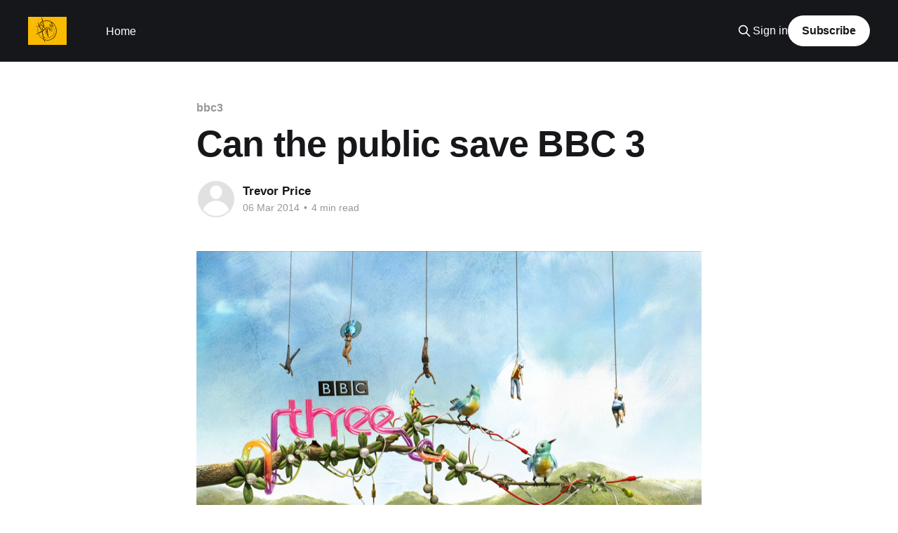

--- FILE ---
content_type: text/html; charset=utf-8
request_url: https://www.tvtrev.com/can-the-public-save-bbc-3/
body_size: 7087
content:
<!DOCTYPE html>
<html lang="en">
<head>

    <title>Can the public save BBC 3</title>
    <meta charset="utf-8" />
    <meta http-equiv="X-UA-Compatible" content="IE=edge" />
    <meta name="HandheldFriendly" content="True" />
    <meta name="viewport" content="width=device-width, initial-scale=1.0" />
    
    <link rel="preload" as="style" href="https://www.tvtrev.com/assets/built/screen.css?v=3df793fd30" />
    <link rel="preload" as="script" href="https://www.tvtrev.com/assets/built/casper.js?v=3df793fd30" />

    <link rel="stylesheet" type="text/css" href="https://www.tvtrev.com/assets/built/screen.css?v=3df793fd30" />

    <link rel="canonical" href="https://www.tvtrev.com/can-the-public-save-bbc-3/">
    <meta name="referrer" content="no-referrer-when-downgrade">
    
    <meta property="og:type" content="article">
    <meta property="og:title" content="Can the public save BBC 3">
    <meta property="og:description" content="As much as I would love to live in America, unfortunately I don&#x27;t. So
occasionally I will allow myself to stoop to watching the odd British show
(pretty much when I&#x27;m in a hotel with no access to the internet or at a mates
house). These are usually comedies and">
    <meta property="og:url" content="https://www.tvtrev.com/can-the-public-save-bbc-3/">
    <meta property="og:image" content="https://www.tvtrev.com/content/images/2014/11/escape-tv-blog-copy.jpg">
    <meta property="article:published_time" content="2014-03-06T20:55:53.000Z">
    <meta property="article:modified_time" content="2014-03-06T20:56:53.000Z">
    <meta property="article:tag" content="bbc3">
    <meta property="article:tag" content="one minute briefs">
    
    <meta name="twitter:card" content="summary_large_image">
    <meta name="twitter:title" content="Can the public save BBC 3">
    <meta name="twitter:description" content="As much as I would love to live in America, unfortunately I don&#x27;t. So
occasionally I will allow myself to stoop to watching the odd British show
(pretty much when I&#x27;m in a hotel with no access to the internet or at a mates
house). These are usually comedies and">
    <meta name="twitter:url" content="https://www.tvtrev.com/can-the-public-save-bbc-3/">
    <meta name="twitter:image" content="https://www.tvtrev.com/content/images/2014/11/escape-tv-blog-copy.jpg">
    <meta name="twitter:label1" content="Written by">
    <meta name="twitter:data1" content="Trevor Price">
    <meta name="twitter:label2" content="Filed under">
    <meta name="twitter:data2" content="bbc3, one minute briefs">
    <meta property="og:image:width" content="800">
    <meta property="og:image:height" content="400">
    
    <script type="application/ld+json">
{
    "@context": "https://schema.org",
    "@type": "Article",
    "publisher": {
        "@type": "Organization",
        "name": "",
        "url": "https://www.tvtrev.com/",
        "logo": {
            "@type": "ImageObject",
            "url": "https://www.tvtrev.com/content/images/2019/03/TV-Trev-solo-yellow.png"
        }
    },
    "author": {
        "@type": "Person",
        "name": "Trevor Price",
        "url": "https://www.tvtrev.com/author/trevor-price/",
        "sameAs": []
    },
    "headline": "Can the public save BBC 3",
    "url": "https://www.tvtrev.com/can-the-public-save-bbc-3/",
    "datePublished": "2014-03-06T20:55:53.000Z",
    "dateModified": "2014-03-06T20:56:53.000Z",
    "keywords": "bbc3, one minute briefs",
    "description": "\nAs much as I would love to live in America, unfortunately I don&#x27;t. So\noccasionally I will allow myself to stoop to watching the odd British show\n(pretty much when I&#x27;m in a hotel with no access to the internet or at a mates\nhouse). These are usually comedies and more often than not they are usually on\nBBC three.\n\nFor those of you who don&#x27;t know the BBC\n[http://www.bbc.co.uk/news/entertainment-arts-26464007] in a shock move has\ndecided to make one of their first digital channels an exclusively on",
    "mainEntityOfPage": "https://www.tvtrev.com/can-the-public-save-bbc-3/"
}
    </script>

    <meta name="generator" content="Ghost 6.13">
    <link rel="alternate" type="application/rss+xml" title="" href="https://www.tvtrev.com/rss/">
    <script defer src="https://cdn.jsdelivr.net/ghost/portal@~2.56/umd/portal.min.js" data-i18n="true" data-ghost="https://www.tvtrev.com/" data-key="622320b064f8e23117429f1a32" data-api="https://tvtrev.ghost.io/ghost/api/content/" data-locale="en" crossorigin="anonymous"></script><style id="gh-members-styles">.gh-post-upgrade-cta-content,
.gh-post-upgrade-cta {
    display: flex;
    flex-direction: column;
    align-items: center;
    font-family: -apple-system, BlinkMacSystemFont, 'Segoe UI', Roboto, Oxygen, Ubuntu, Cantarell, 'Open Sans', 'Helvetica Neue', sans-serif;
    text-align: center;
    width: 100%;
    color: #ffffff;
    font-size: 16px;
}

.gh-post-upgrade-cta-content {
    border-radius: 8px;
    padding: 40px 4vw;
}

.gh-post-upgrade-cta h2 {
    color: #ffffff;
    font-size: 28px;
    letter-spacing: -0.2px;
    margin: 0;
    padding: 0;
}

.gh-post-upgrade-cta p {
    margin: 20px 0 0;
    padding: 0;
}

.gh-post-upgrade-cta small {
    font-size: 16px;
    letter-spacing: -0.2px;
}

.gh-post-upgrade-cta a {
    color: #ffffff;
    cursor: pointer;
    font-weight: 500;
    box-shadow: none;
    text-decoration: underline;
}

.gh-post-upgrade-cta a:hover {
    color: #ffffff;
    opacity: 0.8;
    box-shadow: none;
    text-decoration: underline;
}

.gh-post-upgrade-cta a.gh-btn {
    display: block;
    background: #ffffff;
    text-decoration: none;
    margin: 28px 0 0;
    padding: 8px 18px;
    border-radius: 4px;
    font-size: 16px;
    font-weight: 600;
}

.gh-post-upgrade-cta a.gh-btn:hover {
    opacity: 0.92;
}</style>
    <script defer src="https://cdn.jsdelivr.net/ghost/sodo-search@~1.8/umd/sodo-search.min.js" data-key="622320b064f8e23117429f1a32" data-styles="https://cdn.jsdelivr.net/ghost/sodo-search@~1.8/umd/main.css" data-sodo-search="https://tvtrev.ghost.io/" data-locale="en" crossorigin="anonymous"></script>
    
    <link href="https://www.tvtrev.com/webmentions/receive/" rel="webmention">
    <script defer src="/public/cards.min.js?v=3df793fd30"></script>
    <link rel="stylesheet" type="text/css" href="/public/cards.min.css?v=3df793fd30">
    <script defer src="/public/member-attribution.min.js?v=3df793fd30"></script><style>:root {--ghost-accent-color: #15171A;}</style>

</head>
<body class="post-template tag-bbc3 tag-one-minute-briefs is-head-left-logo has-cover">
<div class="viewport">

    <header id="gh-head" class="gh-head outer">
        <div class="gh-head-inner inner">
            <div class="gh-head-brand">
                <a class="gh-head-logo" href="https://www.tvtrev.com">
                        <img src="https://www.tvtrev.com/content/images/2019/03/TV-Trev-solo-yellow.png" alt="">
                </a>
                <button class="gh-search gh-icon-btn" aria-label="Search this site" data-ghost-search><svg xmlns="http://www.w3.org/2000/svg" fill="none" viewBox="0 0 24 24" stroke="currentColor" stroke-width="2" width="20" height="20"><path stroke-linecap="round" stroke-linejoin="round" d="M21 21l-6-6m2-5a7 7 0 11-14 0 7 7 0 0114 0z"></path></svg></button>
                <button class="gh-burger" aria-label="Main Menu"></button>
            </div>

            <nav class="gh-head-menu">
                <ul class="nav">
    <li class="nav-home"><a href="https://www.tvtrev.com/">Home</a></li>
</ul>

            </nav>

            <div class="gh-head-actions">
                    <button class="gh-search gh-icon-btn" aria-label="Search this site" data-ghost-search><svg xmlns="http://www.w3.org/2000/svg" fill="none" viewBox="0 0 24 24" stroke="currentColor" stroke-width="2" width="20" height="20"><path stroke-linecap="round" stroke-linejoin="round" d="M21 21l-6-6m2-5a7 7 0 11-14 0 7 7 0 0114 0z"></path></svg></button>
                    <div class="gh-head-members">
                                <a class="gh-head-link" href="#/portal/signin" data-portal="signin">Sign in</a>
                                <a class="gh-head-button" href="#/portal/signup" data-portal="signup">Subscribe</a>
                    </div>
            </div>
        </div>
    </header>

    <div class="site-content">
        



<main id="site-main" class="site-main">
<article class="article post tag-bbc3 tag-one-minute-briefs no-image ">

    <header class="article-header gh-canvas">

        <div class="article-tag post-card-tags">
                <span class="post-card-primary-tag">
                    <a href="/tag/bbc3/">bbc3</a>
                </span>
        </div>

        <h1 class="article-title">Can the public save BBC 3</h1>


        <div class="article-byline">
        <section class="article-byline-content">

            <ul class="author-list instapaper_ignore">
                <li class="author-list-item">
                    <a href="/author/trevor-price/" class="author-avatar author-profile-image" aria-label="Read more of Trevor Price"><svg viewBox="0 0 24 24" xmlns="http://www.w3.org/2000/svg"><g fill="none" fill-rule="evenodd"><path d="M3.513 18.998C4.749 15.504 8.082 13 12 13s7.251 2.504 8.487 5.998C18.47 21.442 15.417 23 12 23s-6.47-1.558-8.487-4.002zM12 12c2.21 0 4-2.79 4-5s-1.79-4-4-4-4 1.79-4 4 1.79 5 4 5z" fill="#FFF"/></g></svg>
</a>
                </li>
            </ul>

            <div class="article-byline-meta">
                <h4 class="author-name"><a href="/author/trevor-price/">Trevor Price</a></h4>
                <div class="byline-meta-content">
                    <time class="byline-meta-date" datetime="2014-03-06">06 Mar 2014</time>
                        <span class="byline-reading-time"><span class="bull">&bull;</span> 4 min read</span>
                </div>
            </div>

        </section>
        </div>


    </header>

    <section class="gh-content gh-canvas">
        <!--kg-card-begin: markdown--><p><img src="https://www.tvtrev.com/content/images/2014/Mar/BBCThree_Threefall.jpg" alt="bbc 3 logo" loading="lazy"><br>
As much as I would <strong>love</strong> to live in America, unfortunately I don't. So occasionally I will allow myself to stoop to watching the odd British show (pretty much when I'm in a hotel with no access to the internet or at a mates house). These are usually comedies and more often than not they are usually on BBC three.</p>
<p>For those of you who don't know the <a href="http://www.bbc.co.uk/news/entertainment-arts-26464007?ref=tvtrev.com">BBC</a> in a shock move has decided to make one of their first digital channels an exclusively online channel only available through its <a href="http://www.bbc.co.uk/iplayer/?ref=tvtrev.com">iPlayer</a> service.</p>
<p>If I'm honest, this doesn't really bother me that much as I watch enough TV for it to be considered a serious addiction...possibly unhealthy (yeah...right!). But for the rest of the country this is a serious matter. They depended on that channel for intermittent entertainment god damnit!</p>
<p>BBC three is known for being one of the few channels that brings new comedy to British viewers and is usually a testing ground for new talent. The idea of cutting back on the investment into comedy (something I actually like a British shows) is quite disheartening. Maybe by some miracle the online version is a hit but honestly I'm not sure it will be.</p>
<p>I see this move more as those at the BBC trying to compete with the American shows coming across the pond via digital offerings such as Sky, Netflix and even Amazon. But even with as much success that the BBC has had with drama in shows like Luther, it's usually far and few between. More investment may produce more drama shows but whether they are quality shows that can compete with American counterparts is another matter. Comedy we actually had a fighting chance, drama we are almost fighting a losing battle. It's like bringing a half built gun to a mexican stand-off and everyone has their gun pointed at only you.</p>
<h3 id="whatyoucando">What you can do</h3>
<p>All hope is not lost however as a Trust spokesman said:</p>
<pre><code>&quot;In this case, we expect to conduct a public value test, including a public consultation, so licence fee payers will have the opportunity to have their say in the process.&quot;
</code></pre>
<p>via <a href="http://www.bbc.co.uk/news/entertainment-arts-26464007?ref=tvtrev.com">BBC news</a></p>
<p>The Trust or BBC Trust represent the interests of the licence fee payers. As can bee seen from the quote above there will hopefully be a way for everyone interested in keeping the channel on air to do so probably a poorly executed petition...like this one!</p>
<p><a href="http://www.change.org/en-GB/petitions/to-the-bbc-trust-save-bbc3?ref=tvtrev.com">http://www.change.org/en-GB/petitions/to-the-bbc-trust-save-bbc3</a></p>
<p>Okay it's not so poorly executed it already has 100,00 signatures. Help out and sign it to push that number even higher!</p>
<p>However if that fails there are always different ways to get your message out there to save BBC three.</p>
<h3 id="oneminutebriefs">One Minute Briefs</h3>
<p>Today <a href="http://oneminutebriefs.blogspot.co.uk/?ref=tvtrev.com">One Minute Briefs</a> a concept by Nick Entwistle &amp; James Clancy at <a href="http://bankofcreativity.co.uk/?ref=tvtrev.com">The Bank of Creativity</a> to change the way people think about advertising, chose to make the brief of the day about <a href="http://oneminutebriefs.blogspot.co.uk/2014/03/one-minute-brief-entries-campaign-to.html?ref=tvtrev.com">saving BBC three</a>.</p>
<p>The idea is to come up with an idea for an advertisement that meets the brief in a (theoretical) minute. It can be a scribble on a piece of paper or if you're looking to impress, a fully formed advertisement with all the bells and whistles.</p>
<p><a href="http://oneminutebriefs.blogspot.co.uk/2014/03/one-minute-brief-entries-campaign-to.html?ref=tvtrev.com"><img src="https://www.tvtrev.com/content/images/2014/Mar/omb.png" alt="some of the entries" loading="lazy"></a></p>
<p>As usual there were quite a few entries a few of which can be seen above. Today was quite interesting as there was already a lot of activity on the hash tag to save BBC three thanks to <a href="http://www.bbc.co.uk/newsbeat/26445852?ref=tvtrev.com">Greg James, Matt Lucas and Jack Whitehall</a> so there was no excuse not to do at least one ad to help the cause with so much fuel for ideas.</p>
<p>I only did 3...</p>
<p>I blame my job getting in the way? Not a good enough excuse? Damn.</p>
<p>Here were my entries. I doubt I'll get a win from them with so much competition but I like to give it a shot!</p>
<p><img src="https://www.tvtrev.com/content/images/2014/Mar/BiCq30WCQAAK2vL_jpg_large.jpeg" alt="attempt 1" loading="lazy"></p>
<p><img src="https://www.tvtrev.com/content/images/2014/Mar/BiDiY59CEAAZGzo.jpg" alt="attempt 2" loading="lazy"></p>
<p><img src="https://www.tvtrev.com/content/images/2014/Mar/BiDlJUYCQAE9WRa.jpg" alt="attempt 3" loading="lazy"></p>
<p>BBC three doesn't close it's doors until autumn 2015 so you still in theory have time to help <a href="http://www.change.org/en-GB/petitions/to-the-bbc-trust-save-bbc3?ref=tvtrev.com">save this great paragon of British innovation and nirvana for rising British comedians</a>.</p>
<p>I hope you enjoyed this post and lend your support to the petition as even if you aren't a huge fan of BBC three someone close to you probably is. So help a brother out.</p>
<p>As always I'll end with a TV related gif that sums up what a lot of Brits are probably thinking about the BBC bosses right now (hopefully not actually planning anything like it).</p>
<p><img src="https://www.tvtrev.com/content/images/2014/Mar/giphy.gif" alt="familyguy" loading="lazy"></p>
<hr>
<p>If you want to get in touch <a href="http://mail.google.com/mail/?view=cm&fs=1&tf=1&to=&su=trevor.price9%40gmail.com&ref=tvtrev.com">contact me</a></p>
<p>Also is you want to keep up with all my latest posts and musing theres a load of widgets at the top of the page for my <a href="https://twitter.com/TrevorAKP?ref=tvtrev.com">Twitter</a>, <a href="https://www.facebook.com/TVtrev?ref=hl">Facebook</a> and other social channels!</p>
<p>Leave a comment below! I love feedback...unless it's bad.</p>
<p>P.S.</p>
<p>Don't forget to share this if you like it!</p>
<p><a href="http://www.bloglovin.com/blog/11890415/?claim=uszjz7mbsb2&ref=tvtrev.com">Follow my blog with Bloglovin</a></p>
<!--kg-card-end: markdown-->
    </section>


</article>
</main>

    <section class="footer-cta outer">
        <div class="inner">
            <h2 class="footer-cta-title">Sign up for more like this.</h2>
            <a class="footer-cta-button" href="#/portal" data-portal>
                <div class="footer-cta-input">Enter your email</div>
                <span>Subscribe</span>
            </a>
        </div>
    </section>



            <aside class="read-more-wrap outer">
                <div class="read-more inner">
                        
<article class="post-card post">

    <a class="post-card-image-link" href="/dear-people-whats-missing/">

        <img class="post-card-image"
            srcset="/content/images/size/w300/2019/08/MV5BNjQ1OTU3MWUtYTU1Ny00NGFkLTk1MTItMjM4ZWQ4M2IxMTdhXkEyXkFqcGdeQXVyNjg2NjQwMDQ@._V1_-1.jpg 300w,
                    /content/images/size/w600/2019/08/MV5BNjQ1OTU3MWUtYTU1Ny00NGFkLTk1MTItMjM4ZWQ4M2IxMTdhXkEyXkFqcGdeQXVyNjg2NjQwMDQ@._V1_-1.jpg 600w,
                    /content/images/size/w1000/2019/08/MV5BNjQ1OTU3MWUtYTU1Ny00NGFkLTk1MTItMjM4ZWQ4M2IxMTdhXkEyXkFqcGdeQXVyNjg2NjQwMDQ@._V1_-1.jpg 1000w,
                    /content/images/size/w2000/2019/08/MV5BNjQ1OTU3MWUtYTU1Ny00NGFkLTk1MTItMjM4ZWQ4M2IxMTdhXkEyXkFqcGdeQXVyNjg2NjQwMDQ@._V1_-1.jpg 2000w"
            sizes="(max-width: 1000px) 400px, 800px"
            src="/content/images/size/w600/2019/08/MV5BNjQ1OTU3MWUtYTU1Ny00NGFkLTk1MTItMjM4ZWQ4M2IxMTdhXkEyXkFqcGdeQXVyNjg2NjQwMDQ@._V1_-1.jpg"
            alt="What&#x27;s missing from Dear White People?"
            loading="lazy"
        />


    </a>

    <div class="post-card-content">

        <a class="post-card-content-link" href="/dear-people-whats-missing/">
            <header class="post-card-header">
                <div class="post-card-tags">
                </div>
                <h2 class="post-card-title">
                    What&#x27;s missing from Dear White People?
                </h2>
            </header>
                <div class="post-card-excerpt">Where are all the plus size people in Dear White People?</div>
        </a>

        <footer class="post-card-meta">
            <time class="post-card-meta-date" datetime="2019-08-18">18 Aug 2019</time>
                <span class="post-card-meta-length">2 min read</span>
        </footer>

    </div>

</article>
                        
<article class="post-card post">

    <a class="post-card-image-link" href="/nostalgia-comics-relaunch/">

        <img class="post-card-image"
            srcset="/content/images/size/w300/2019/04/IMG_6313.jpg 300w,
                    /content/images/size/w600/2019/04/IMG_6313.jpg 600w,
                    /content/images/size/w1000/2019/04/IMG_6313.jpg 1000w,
                    /content/images/size/w2000/2019/04/IMG_6313.jpg 2000w"
            sizes="(max-width: 1000px) 400px, 800px"
            src="/content/images/size/w600/2019/04/IMG_6313.jpg"
            alt="Nostalgia Comics Relaunch"
            loading="lazy"
        />


    </a>

    <div class="post-card-content">

        <a class="post-card-content-link" href="/nostalgia-comics-relaunch/">
            <header class="post-card-header">
                <div class="post-card-tags">
                </div>
                <h2 class="post-card-title">
                    Nostalgia Comics Relaunch
                </h2>
            </header>
                <div class="post-card-excerpt">One of my local comic shops relaunched so I took the opportunity to take some shots of the event.</div>
        </a>

        <footer class="post-card-meta">
            <time class="post-card-meta-date" datetime="2019-04-13">13 Apr 2019</time>
                <span class="post-card-meta-length">2 min read</span>
        </footer>

    </div>

</article>
                        
<article class="post-card post">

    <a class="post-card-image-link" href="/tv-shows-to-look-out-for-in-2019/">

        <img class="post-card-image"
            srcset="/content/images/size/w300/2019/02/Unknown.jpeg 300w,
                    /content/images/size/w600/2019/02/Unknown.jpeg 600w,
                    /content/images/size/w1000/2019/02/Unknown.jpeg 1000w,
                    /content/images/size/w2000/2019/02/Unknown.jpeg 2000w"
            sizes="(max-width: 1000px) 400px, 800px"
            src="/content/images/size/w600/2019/02/Unknown.jpeg"
            alt="TV Shows to look out for in 2019"
            loading="lazy"
        />


    </a>

    <div class="post-card-content">

        <a class="post-card-content-link" href="/tv-shows-to-look-out-for-in-2019/">
            <header class="post-card-header">
                <div class="post-card-tags">
                </div>
                <h2 class="post-card-title">
                    TV Shows to look out for in 2019
                </h2>
            </header>
                <div class="post-card-excerpt">It&#39;s a bit late in the year to be doing this blog post with some of the shows
I&#39;m about to mention having already started or in the case of Netflix
shows...already released the entire season! However, with this crazy reality
that we live in</div>
        </a>

        <footer class="post-card-meta">
            <time class="post-card-meta-date" datetime="2019-02-27">27 Feb 2019</time>
                <span class="post-card-meta-length">4 min read</span>
        </footer>

    </div>

</article>
                </div>
            </aside>



    </div>

    <footer class="site-footer outer">
        <div class="inner">
            <section class="copyright"><a href="https://www.tvtrev.com"></a> &copy; 2026</section>
            <nav class="site-footer-nav">
                
            </nav>
            <div class="gh-powered-by"><a href="https://ghost.org/" target="_blank" rel="noopener">Powered by Ghost</a></div>
        </div>
    </footer>

</div>

    <div class="pswp" tabindex="-1" role="dialog" aria-hidden="true">
    <div class="pswp__bg"></div>

    <div class="pswp__scroll-wrap">
        <div class="pswp__container">
            <div class="pswp__item"></div>
            <div class="pswp__item"></div>
            <div class="pswp__item"></div>
        </div>

        <div class="pswp__ui pswp__ui--hidden">
            <div class="pswp__top-bar">
                <div class="pswp__counter"></div>

                <button class="pswp__button pswp__button--close" title="Close (Esc)"></button>
                <button class="pswp__button pswp__button--share" title="Share"></button>
                <button class="pswp__button pswp__button--fs" title="Toggle fullscreen"></button>
                <button class="pswp__button pswp__button--zoom" title="Zoom in/out"></button>

                <div class="pswp__preloader">
                    <div class="pswp__preloader__icn">
                        <div class="pswp__preloader__cut">
                            <div class="pswp__preloader__donut"></div>
                        </div>
                    </div>
                </div>
            </div>

            <div class="pswp__share-modal pswp__share-modal--hidden pswp__single-tap">
                <div class="pswp__share-tooltip"></div>
            </div>

            <button class="pswp__button pswp__button--arrow--left" title="Previous (arrow left)"></button>
            <button class="pswp__button pswp__button--arrow--right" title="Next (arrow right)"></button>

            <div class="pswp__caption">
                <div class="pswp__caption__center"></div>
            </div>
        </div>
    </div>
</div>
<script
    src="https://code.jquery.com/jquery-3.5.1.min.js"
    integrity="sha256-9/aliU8dGd2tb6OSsuzixeV4y/faTqgFtohetphbbj0="
    crossorigin="anonymous">
</script>
<script src="https://www.tvtrev.com/assets/built/casper.js?v=3df793fd30"></script>
<script>
$(document).ready(function () {
    // Mobile Menu Trigger
    $('.gh-burger').click(function () {
        $('body').toggleClass('gh-head-open');
    });
    // FitVids - Makes video embeds responsive
    $(".gh-content").fitVids();
});
</script>

<!-- You can safely delete this line if your theme does not require jQuery -->
<script type="text/javascript" src="https://code.jquery.com/jquery-1.11.3.min.js"></script>

</body>
</html>
